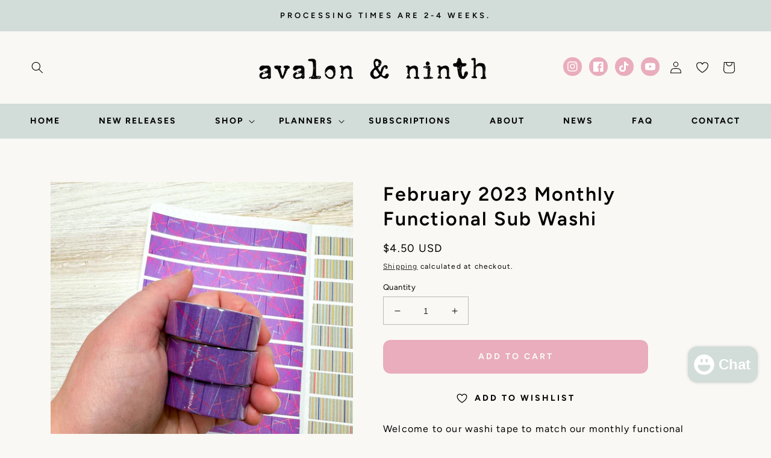

--- FILE ---
content_type: text/css
request_url: https://shopavalonandninth.com/cdn/shop/t/72/assets/mst-wishlist-app.css?v=32121120905155504881766647177
body_size: -17
content:
div.iwish-app-block-product{text-align:center;max-width:44rem}div.iwish-app-block-product a.iWishAdd{letter-spacing:.3rem;font-weight:700;text-transform:uppercase}div#iwish-drawer-root .show p.product-title a{font-size:14px;font-family:var(--font-heading-family);font-style:var(--font-heading-style);font-weight:var(--font-heading-weight);letter-spacing:calc(var(--font-heading-scale) * .06rem);color:rgb(var(--color-foreground));line-height:calc(1 + .3/max(1,var(--font-heading-scale)));word-break:break-word}div#iwish-drawer-root button.add_to_cart,div#iwish-drawer-root .paginationContainer button.addToCart-btn,div#iwish-drawer-root .paginationContainer button.continue-shopping-btn,div#iwish-drawer-root .paginationContainer button.continue-shopping-btn:hover{border:1px solid #e6a3b5;background:#e6a3b5;color:#fff;text-transform:uppercase;font-weight:700;font-size:1.4rem;letter-spacing:.3rem;line-height:calc(1 + .2 / var(--font-body-scale));border-radius:var(--buttons-radius-outset);box-shadow:var(--shadow-horizontal-offset) var(--shadow-vertical-offset) var(--shadow-blur-radius) rgba(var(--color-shadow),var(--shadow-opacity))}div#iwish-drawer-root button.add_to_cart:hover,div#iwish-drawer-root .paginationContainer button.addToCart-btn:hover{border:1px solid #e6a3b5;color:#fff;background-color:#e6a3b5}div#iwish-drawer-root .iwish_qty_box{border:1px solid #bab9b5}div#iwish-drawer-root .iwish_qty_box span{background-color:#fff}div#iwish-drawer-root .show .price_Container .money{font-size:1.6rem;letter-spacing:.1rem;line-height:calc(1 + .5 / var(--font-body-scale));color:rgb(var(--color-foreground))}div#iwish-drawer-root .show .price_Container .strikeThrough .money{color:rgba(var(--color-foreground),.75);font-size:1.3rem}div.iwishWrapper div.collection{padding-left:5rem;padding-right:5rem}div.iwishWrapper div.wishlist-title{text-align:center}div.iwishWrapper h1.iwishPageTitle{font-size:calc(var(--font-heading-scale) * 3.2rem);text-transform:uppercase;letter-spacing:2px;color:rgb(var(--color-base-outline-button-labels),1)}div.iwishWrapper .iwishImgWrap img{display:block;height:100%;width:100%;object-fit:cover;object-position:center center}a.iwishRemoveBtn{color:#000;text-decoration:none}div.iwishCategoryTransfer{justify-content:left}div.iwishMeta-qty{margin:10px 0}@media screen and (max-width: 990px){div.iwishWrapper div.collection{padding-left:1rem;padding-right:1rem}}
/*# sourceMappingURL=/cdn/shop/t/72/assets/mst-wishlist-app.css.map?v=32121120905155504881766647177 */


--- FILE ---
content_type: application/x-javascript
request_url: https://app.sealsubscriptions.com/shopify/public/status/shop/avalon-and-ninth.myshopify.com.js?1769848990
body_size: -371
content:
var sealsubscriptions_settings_updated='1769615967c';

--- FILE ---
content_type: application/x-javascript
request_url: https://app.sealsubscriptions.com/shopify/public/status/shop/avalon-and-ninth.myshopify.com.js?1769848987
body_size: -157
content:
var sealsubscriptions_settings_updated='1769615967c';